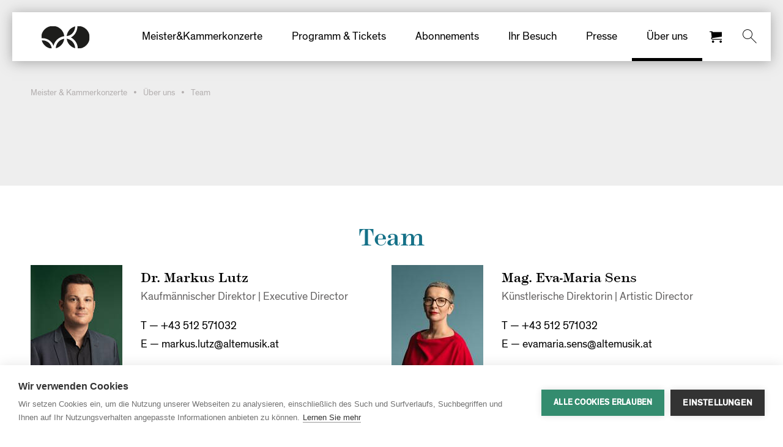

--- FILE ---
content_type: text/html; charset=UTF-8
request_url: https://www.meisterkammerkonzerte.at/de/ueber-uns/das-team
body_size: 6441
content:





<!DOCTYPE html>
<html lang="de" class="no-js">
    <head><!-- Google Tag Manager -->
<script>(function(w,d,s,l,i){w[l]=w[l]||[];w[l].push({'gtm.start':
new Date().getTime(),event:'gtm.js'});var f=d.getElementsByTagName(s)[0],
j=d.createElement(s),dl=l!='dataLayer'?'&l='+l:'';j.async=true;j.src=
'//www.googletagmanager.com/gtm.js?id='+i+dl;f.parentNode.insertBefore(j,f);
})(window,document,'script','dataLayer','GTM-PVSHW3X');</script>
<!-- End Google Tag Manager -->

        <meta charset="utf-8">
        <meta http-equiv="X-UA-Compatible" content="IE=edge">
        <meta name="viewport" content="width=device-width, initial-scale=1">
        <meta name="mobile-web-app-capable" content="yes">
        <title>Team - Meister &amp; Kammerkonzerte Innsbruck</title><meta name="robots" content="index,follow"/><link rel="canonical" href="https://www.meisterkammerkonzerte.at/de/ueber-uns/das-team"/>
                        <meta name="revisit-after" content="2 days"/>
            
                        <meta name="language" content="de"/>
                                <meta name="publisher" content="MASSIVE ART WebServices GmbH"/>
                                <meta name="author" content="Meister &amp; Kammerkonzerte Innsbruck"/>
                                <meta name="copyright" content="Meister &amp; Kammerkonzerte Innsbruck"/>
                                <meta name="audience" content="all"/>
                                <meta name="distribution" content="global"/>
                                <meta name="image" content="https://www.meisterkammerkonzerte.at/uploads/media/1200x630/05/4335-sRGBsmall_Portrait_EMS3552.jpg?v=1-2"/>
            
                        <meta name="DC.Title" content=" "/>
                                <meta name="DC.Publisher" content="MASSIVE ART WebServices GmbH"/>
                                <meta name="DC.Copyright" content="Meister &amp; Kammerkonzerte Innsbruck"/>
            
                        <meta name="twitter:card" content="summary"/>
                                <meta name="twitter:url" content="https://www.meisterkammerkonzerte.at/de/ueber-uns/das-team"/>
                                <meta name="twitter:title" content=" "/>
                                            <meta name="twitter:image" content="https://www.meisterkammerkonzerte.at/uploads/media/1200x630/05/4335-sRGBsmall_Portrait_EMS3552.jpg?v=1-2"/>
            
                        <meta name="og:site_name" content="Meister &amp; Kammerkonzerte Innsbruck"/>
                                <meta name="og:url" content="https://www.meisterkammerkonzerte.at/de/ueber-uns/das-team"/>
                                <meta name="og:title" content=" "/>
                                <meta name="og:image" content="https://www.meisterkammerkonzerte.at/uploads/media/1200x630/05/4335-sRGBsmall_Portrait_EMS3552.jpg?v=1-2"/>
                                <meta name="og:type" content="website"/>
                                            <meta name="og:locale" content="de"/>
                    
        <link rel="shortcut icon" href="/meisterkammerkonzerte/images/favicons/favicon.ico" type="image/x-icon">
<link rel="manifest" href="/meisterkammerkonzerte/images/favicons/manifest.json">
<link rel="apple-touch-icon" sizes="180x180" href="/meisterkammerkonzerte/images/favicons/apple-touch-icon.png">
<link rel="icon" type="image/png" href="/meisterkammerkonzerte/images/favicons/favicon-32x32.png" sizes="32x32">
<link rel="icon" type="image/png" href="/meisterkammerkonzerte/images/favicons/android-chrome-192x192.png" sizes="192x192">
<link rel="icon" type="image/png" href="/meisterkammerkonzerte/images/favicons/favicon-16x16.png" sizes="16x16">
<link rel="mask-icon" href="/meisterkammerkonzerte/images/favicons/safari-pinned-tab.svg" color="#ffffff">
<meta name="msapplication-TileColor" content="#ffffff">
<meta name="theme-color" content="#ffffff">
        
        <link rel="stylesheet" href="/build/website/meisterkammerkonzerte/css/main.644614e76e7ce90af8ab.css" />
        
            <script>
    (function(i,s,o,g,r,a,m){i['GoogleAnalyticsObject']=r;i[r]=i[r]||function(){
                (i[r].q=i[r].q||[]).push(arguments)},i[r].l=1*new Date();a=s.createElement(o),
            m=s.getElementsByTagName(o)[0];a.async=1;a.src=g;m.parentNode.insertBefore(a,m)
    })(window,document,'script','//www.google-analytics.com/analytics.js','ga');

    ga('create', 'UA-15975095-2', 'auto');
    ga('set', 'anonymizeIp', true);
    ga('send', 'pageview');

</script>
</head>
    <body><!-- Google Tag Manager (noscript) -->
<noscript><iframe src="//www.googletagmanager.com/ns.html?id=GTM-PVSHW3X"
height="0" width="0" style="display:none;visibility:hidden"></iframe></noscript>
<!-- End Google Tag Manager (noscript) -->

                    <a id="to-content-link-1" href="#content" class="to-content-link">
    <div class="to-content-link-button">
        Direkt zum Inhalt
    </div>
</a>
        
        <div class="sticky-footer js-sticky-footer">
                            

<div id="navigation-1" class="navigation">
    <div class="navigation-inner">
        <a href="https://www.meisterkammerkonzerte.at/de" class="navigation-logo-container">
            
                            <img src="/uploads/media/x104/08/4298-Logo%201.svg?v=4-0"
                     alt="Meisterkammerlogo 1"
                     class="navigation-logo">
            
                    </a>

                
                            
                    <nav class="navigation-list js-navigation-list">
                <ul>
                                            
                                                                                                                                                                                    
                        <li class="show-sub-navigation js-show-sub-navigation">
                            <a href="https://www.meisterkammerkonzerte.at/de/meisterundkammerkonzerte" class="">
                                Meister&amp;Kammerkonzerte
                            </a>

                                                            <div class="sub-navigation bg-white js-sub-navigation">
                                    <button class="close-sub-navigation-button js-close-sub-navigation-button">
                                        <i class="icon-arrow navigation-icon-back"></i>
                                        <span class="navigation-text-back">Zurück</span>
                                    </button>

                                    <div class="navigation-toggler js-navigation-toggler">
                                        <div class="navigation-burger"></div>
                                    </div>

                                    <div class="sub-navigation-title">Meister&amp;Kammerkonzerte</div>

                                    <ul>
                                                                                    
                                                                                                                                                                                                                                                                                                                                
                                            <li class="sub-navigation-child">
                                                <a href="https://www.meisterkammerkonzerte.at/de/meisterundkammerkonzerte/geschichte"
                                                   class="sub-navigation-item js-sub-navigation-item">
                                                    Geschichte
                                                </a>
                                            </li>
                                                                                    
                                                                                                                                                                                                                                                                                                                                
                                            <li class="sub-navigation-child">
                                                <a href="https://www.meisterkammerkonzerte.at/de/meisterundkammerkonzerte/kuenstler"
                                                   class="sub-navigation-item js-sub-navigation-item">
                                                    Künstler*innen
                                                </a>
                                            </li>
                                                                                    
                                                                                                                                                                                                                                                                                                                                
                                            <li class="sub-navigation-child">
                                                <a href="https://www.meisterkammerkonzerte.at/de/meisterundkammerkonzerte/impressionen"
                                                   class="sub-navigation-item js-sub-navigation-item">
                                                    Impressionen
                                                </a>
                                            </li>
                                                                            </ul>
                                </div>

                                <button class="open-sub-navigation-button js-open-sub-navigation-button">
                                    <i class="icon-down navigation-icon"></i>
                                </button>
                                                    </li>
                                            
                                                                                                                                                                                    
                        <li class="show-sub-navigation js-show-sub-navigation">
                            <a href="https://www.meisterkammerkonzerte.at/de/programm" class="">
                                Programm &amp; Tickets
                            </a>

                                                    </li>
                                            
                                                                                                                                                                                    
                        <li class="show-sub-navigation js-show-sub-navigation">
                            <a href="https://www.meisterkammerkonzerte.at/de/abonnements" class="">
                                Abonnements
                            </a>

                                                    </li>
                                            
                                                                                                                                                                                    
                        <li class="show-sub-navigation js-show-sub-navigation">
                            <a href="https://www.meisterkammerkonzerte.at/de/ihr-besuch" class="">
                                Ihr Besuch
                            </a>

                                                            <div class="sub-navigation bg-white js-sub-navigation">
                                    <button class="close-sub-navigation-button js-close-sub-navigation-button">
                                        <i class="icon-arrow navigation-icon-back"></i>
                                        <span class="navigation-text-back">Zurück</span>
                                    </button>

                                    <div class="navigation-toggler js-navigation-toggler">
                                        <div class="navigation-burger"></div>
                                    </div>

                                    <div class="sub-navigation-title">Ihr Besuch</div>

                                    <ul>
                                                                                    
                                                                                                                                                                                                                                                                                                                                
                                            <li class="sub-navigation-child">
                                                <a href="https://www.meisterkammerkonzerte.at/de/ihr-besuch/service"
                                                   class="sub-navigation-item js-sub-navigation-item">
                                                    Service
                                                </a>
                                            </li>
                                                                                    
                                                                                                                                                                                                                                                                                                                                
                                            <li class="sub-navigation-child">
                                                <a href="https://www.meisterkammerkonzerte.at/de/ihr-besuch/geschenkgutscheine"
                                                   class="sub-navigation-item js-sub-navigation-item">
                                                    Geschenkgutschein
                                                </a>
                                            </li>
                                                                                    
                                                                                                                                                                                                                                                                                                                                
                                            <li class="sub-navigation-child">
                                                <a href="https://www.meisterkammerkonzerte.at/de/ihr-besuch/ticketinformation"
                                                   class="sub-navigation-item js-sub-navigation-item">
                                                    Ticketinformation
                                                </a>
                                            </li>
                                                                                    
                                                                                                                                                                                                                                                                                                                                
                                            <li class="sub-navigation-child">
                                                <a href="https://www.meisterkammerkonzerte.at/de/ihr-besuch/spielstaetten"
                                                   class="sub-navigation-item js-sub-navigation-item">
                                                    Spielstätten
                                                </a>
                                            </li>
                                                                            </ul>
                                </div>

                                <button class="open-sub-navigation-button js-open-sub-navigation-button">
                                    <i class="icon-down navigation-icon"></i>
                                </button>
                                                    </li>
                                            
                                                                                                                                                                                    
                        <li class="show-sub-navigation js-show-sub-navigation">
                            <a href="https://www.meisterkammerkonzerte.at/de/presse" class="">
                                Presse
                            </a>

                                                            <div class="sub-navigation bg-white js-sub-navigation">
                                    <button class="close-sub-navigation-button js-close-sub-navigation-button">
                                        <i class="icon-arrow navigation-icon-back"></i>
                                        <span class="navigation-text-back">Zurück</span>
                                    </button>

                                    <div class="navigation-toggler js-navigation-toggler">
                                        <div class="navigation-burger"></div>
                                    </div>

                                    <div class="sub-navigation-title">Presse</div>

                                    <ul>
                                                                                    
                                                                                                                                                                                                                                                                                                                                
                                            <li class="sub-navigation-child">
                                                <a href="https://www.meisterkammerkonzerte.at/de/presse/pressemitteilungen"
                                                   class="sub-navigation-item js-sub-navigation-item">
                                                    Pressemitteilungen
                                                </a>
                                            </li>
                                                                                    
                                                                                                                                                                                                                                                                                                                                
                                            <li class="sub-navigation-child">
                                                <a href="https://www.meisterkammerkonzerte.at/de/presse/neuigkeiten"
                                                   class="sub-navigation-item js-sub-navigation-item">
                                                    Neuigkeiten
                                                </a>
                                            </li>
                                                                                    
                                                                                                                                                                                                                                                                                                                                
                                            <li class="sub-navigation-child">
                                                <a href="https://www.meisterkammerkonzerte.at/de/presse/publikationen-1"
                                                   class="sub-navigation-item js-sub-navigation-item">
                                                    Publikationen
                                                </a>
                                            </li>
                                                                                    
                                                                                                                                                                                                                                                                                                                                
                                            <li class="sub-navigation-child">
                                                <a href="https://www.meisterkammerkonzerte.at/de/presse/kuenstlerinnenfotos"
                                                   class="sub-navigation-item js-sub-navigation-item">
                                                    Künstler*innenfotos
                                                </a>
                                            </li>
                                                                            </ul>
                                </div>

                                <button class="open-sub-navigation-button js-open-sub-navigation-button">
                                    <i class="icon-down navigation-icon"></i>
                                </button>
                                                    </li>
                                            
                                                                                                                                                                                                                                                
                        <li class="show-sub-navigation js-show-sub-navigation">
                            <a href="https://www.meisterkammerkonzerte.at/de/ueber-uns" class=" active">
                                Über uns
                            </a>

                                                            <div class="sub-navigation bg-white js-sub-navigation">
                                    <button class="close-sub-navigation-button js-close-sub-navigation-button">
                                        <i class="icon-arrow navigation-icon-back"></i>
                                        <span class="navigation-text-back">Zurück</span>
                                    </button>

                                    <div class="navigation-toggler js-navigation-toggler">
                                        <div class="navigation-burger"></div>
                                    </div>

                                    <div class="sub-navigation-title">Über uns</div>

                                    <ul>
                                                                                    
                                                                                                                                                                                                                                                                                                                                                                                                                                    
                                            <li class="sub-navigation-child">
                                                <a href="https://www.meisterkammerkonzerte.at/de/ueber-uns/das-team"
                                                   class="sub-navigation-item js-sub-navigation-item active">
                                                    Team
                                                </a>
                                            </li>
                                                                                    
                                                                                                                                                                                                                                                                                                                                
                                            <li class="sub-navigation-child">
                                                <a href="https://www.meisterkammerkonzerte.at/de/ueber-uns/jobs"
                                                   class="sub-navigation-item js-sub-navigation-item">
                                                    Jobs
                                                </a>
                                            </li>
                                                                            </ul>
                                </div>

                                <button class="open-sub-navigation-button js-open-sub-navigation-button">
                                    <i class="icon-down navigation-icon"></i>
                                </button>
                                                    </li>
                    
                    <li class="mobile-search">
                        <form action="/de/search" method="get" novalidate>
                            <input name="q"
                                   type="text"
                                   value=""
                                   placeholder="Suche eingeben"
                                   class="js-search-input">

                            <button type="submit">
                                <i class="icon-suche"></i>
                            </button>
                        </form>
                    </li>
                </ul>
            </nav>
        
        <div class="navigation-tools">
            
                                        
            <div class="navigation-cart">
                <a href="https://shop.meisterkammerkonzerte.at/de/login/">
                    <img src="/meisterkammerkonzerte/images/css-images/cart.svg"
                         alt="Online Shop">
                </a>
            </div>

            <button class="navigation-search js-search-toggler" type="button" aria-label="Suche eingeben">
                <i class="icon-suche"></i>
            </button>

            
            <div class="navigation-toggler js-navigation-toggler">
                <span data-menu="Menu" data-close="Schliessen"></span>

                <div class="navigation-burger"></div>
            </div>
        </div>

        <div class="navigation-search-overlay js-navigation-search-overlay">
            <form action="/de/search" method="get" novalidate>
                <input name="q"
                       type="text"
                       value=""
                       placeholder="Suche eingeben"
                       class="js-search-input">

                <button type="submit">
                    <i class="icon-suche"></i>
                </button>

                <i class="navigation-search-close icon-close js-search-toggler"></i>
            </form>
        </div>

                    </div>
</div>
            
                                        
                <article>
                            <div class="navigation-placeholder bg-beige js-navigation-placeholder">
                                    
            <div class="breadcrumb">
            <div class="max-width max-width--medium">
                                                            <a href="https://www.meisterkammerkonzerte.at/de">
                            Meister &amp; Kammerkonzerte
                        </a>

                        <i>&bullet;</i>
                                                                                <a href="https://www.meisterkammerkonzerte.at/de/ueber-uns">
                            Über uns
                        </a>

                        <i>&bullet;</i>
                                                                                <span>
                                                            Team
                                                    </span>
                                                </div>
        </div>
    
                                <header class="intro-header">
    <h1 class="headline-first color-red" property="pagetitle">
         
    </h1>

    
    </header>
            </div>
        
        <div id="content">
                                        <div property="blocks" typeof="collection">
                                

    <section class="contacts" rel="blocks" typeof="block">
        <div class="max-width max-width--medium">
                            <div class="headline-second color-red ta-center" property="title">
                    Team
                </div>
            
                <div class="contacts-inner-container ">
        <div class="contacts-inner" property="contacts">
                            <div class="contact">
                    <div class="contact-image">
                                                    <img src="/uploads/media/150x180/07/5347-fewo_2023_%28c%29ithr_lutz.jpg?v=1-0"
                                 alt="Markus Lutz">
                                            </div>

                    <div class="contact-content">
                        <span class="headline-fourth">
                            Dr. Markus Lutz
                        </span>

                        <span class="contact-position">Kaufmännischer Direktor | Executive Director</span>

                        <p>
                                                            T &mdash;
                                <a href="tel:0043512571032">
                                    +43 512 571032
                                </a>
                            
                                                            <br>
                                E &mdash;
                                <a href="mailto:markus.lutz@altemusik.at">
                                    markus.lutz@altemusik.at
                                </a>
                                                    </p>
                    </div>
                </div>
                            <div class="contact">
                    <div class="contact-image">
                                                    <img src="/uploads/media/150x180/08/5358-fewo_2023_%28c%29ithr_sens.jpg?v=1-0"
                                 alt="Eva-Maria Sens">
                                            </div>

                    <div class="contact-content">
                        <span class="headline-fourth">
                            Mag. Eva-Maria Sens
                        </span>

                        <span class="contact-position">Künstlerische Direktorin | Artistic Director</span>

                        <p>
                                                            T &mdash;
                                <a href="tel:0043512571032">
                                    +43 512 571032
                                </a>
                            
                                                            <br>
                                E &mdash;
                                <a href="mailto:evamaria.sens@altemusik.at">
                                    evamaria.sens@altemusik.at
                                </a>
                                                    </p>
                    </div>
                </div>
                            <div class="contact">
                    <div class="contact-image">
                                                    <img src="/uploads/media/150x180/01/5381-fewo_2023_%28c%29ithr_steiner_web.jpg?v=4-0"
                                 alt="Judith Steiner">
                                            </div>

                    <div class="contact-content">
                        <span class="headline-fourth">
                            Mag. Judith Steiner
                        </span>

                        <span class="contact-position">Referentin der Direktion | Advisor to the Director</span>

                        <p>
                                                            T &mdash;
                                <a href="tel:004351257103217">
                                    +43 512 571032 17
                                </a>
                            
                                                            <br>
                                E &mdash;
                                <a href="mailto:judith.steiner@altemusik.at">
                                    judith.steiner@altemusik.at
                                </a>
                                                    </p>
                    </div>
                </div>
                            <div class="contact">
                    <div class="contact-image">
                                                    <img src="/uploads/media/150x180/00/5350-fewo_2023_%28c%29ithr_jenewein.jpg?v=1-0"
                                 alt="Anna Jenewein">
                                            </div>

                    <div class="contact-content">
                        <span class="headline-fourth">
                            Mag. Anna Jenewein
                        </span>

                        <span class="contact-position">Assistentin der Direktion | Assistant to the Director</span>

                        <p>
                                                            T &mdash;
                                <a href="tel:004351257103220">
                                    +43 512 571032 20
                                </a>
                            
                                                            <br>
                                E &mdash;
                                <a href="mailto:anna.jenewein@altemusik.at">
                                    anna.jenewein@altemusik.at
                                </a>
                                                    </p>
                    </div>
                </div>
                            <div class="contact">
                    <div class="contact-image">
                                                    <img src="/uploads/media/150x180/01/5351-fewo_2023_%28c%29ithr_feichter.jpg?v=1-0"
                                 alt="Marion Feichter">
                                            </div>

                    <div class="contact-content">
                        <span class="headline-fourth">
                            Marion Feichter
                        </span>

                        <span class="contact-position">Künstlerisches Betriebsbüro | Artistic Administration</span>

                        <p>
                                                            T &mdash;
                                <a href="tel:004351257103215">
                                    +43 512 571032 15
                                </a>
                            
                                                            <br>
                                E &mdash;
                                <a href="mailto:marion.feichter@altemusik.at">
                                    marion.feichter@altemusik.at
                                </a>
                                                    </p>
                    </div>
                </div>
                            <div class="contact">
                    <div class="contact-image">
                                                    <img src="/uploads/media/150x180/08/6928-%28c%29ITHR_FAM_25_Portraits_Julia.jpg?v=1-0"
                                 alt="Julia Breitkreutz">
                                            </div>

                    <div class="contact-content">
                        <span class="headline-fourth">
                            Julia Breitkreutz
                        </span>

                        <span class="contact-position">Künstlerisches Betriebsbüro | Artistic Administration</span>

                        <p>
                                                            T &mdash;
                                <a href="tel:004351257103214">
                                    +43 512 571032 14
                                </a>
                            
                                                            <br>
                                E &mdash;
                                <a href="mailto:julia.breitkreutz@altemusik.at">
                                    julia.breitkreutz@altemusik.at
                                </a>
                                                    </p>
                    </div>
                </div>
                            <div class="contact">
                    <div class="contact-image">
                                                    <img src="/uploads/media/150x180/02/5352-fewo_2023_%28c%29ithr_moritzbauer.jpg?v=1-0"
                                 alt="Christian Moritz-Bauer">
                                            </div>

                    <div class="contact-content">
                        <span class="headline-fourth">
                            Christian Moritz-Bauer
                        </span>

                        <span class="contact-position">Dramaturgie | Dramatic advisor</span>

                        <p>
                                                            T &mdash;
                                <a href="tel:004351257103216">
                                    +43 512 571032 16
                                </a>
                            
                                                            <br>
                                E &mdash;
                                <a href="mailto:christian.moritzbauer@altemusik.at">
                                    christian.moritzbauer@altemusik.at
                                </a>
                                                    </p>
                    </div>
                </div>
                            <div class="contact">
                    <div class="contact-image">
                                                    <img src="/uploads/media/150x180/06/5516-%28C%29ITHR_FAM_LS_0023%20klein.jpg?v=2-0"
                                 alt="Leonie Schiessendoppler MA BA">
                                            </div>

                    <div class="contact-content">
                        <span class="headline-fourth">
                            Leonie Schiessendoppler MA BA
                        </span>

                        <span class="contact-position">Kommunikation &amp; Presse | Communication &amp; Press</span>

                        <p>
                                                            T &mdash;
                                <a href="tel:004351257103218">
                                    +43 512 571032 18
                                </a>
                            
                                                            <br>
                                E &mdash;
                                <a href="mailto:leonie.schiessendoppler@altemusik.at">
                                    leonie.schiessendoppler@altemusik.at
                                </a>
                                                    </p>
                    </div>
                </div>
                            <div class="contact">
                    <div class="contact-image">
                                                    <img src="/uploads/media/150x180/04/5354-fewo_2023_%28c%29ithr_falch.jpg?v=1-0"
                                 alt="Anja Falch">
                                            </div>

                    <div class="contact-content">
                        <span class="headline-fourth">
                            Mag. Anja Falch
                        </span>

                        <span class="contact-position">Marketing &amp; Kooperationen | Marketing &amp; Cooperations</span>

                        <p>
                                                            T &mdash;
                                <a href="tel:004351257103219">
                                    +43 512 571032 19
                                </a>
                            
                                                            <br>
                                E &mdash;
                                <a href="mailto:anja.falch@altemusik.at">
                                    anja.falch@altemusik.at
                                </a>
                                                    </p>
                    </div>
                </div>
                            <div class="contact">
                    <div class="contact-image">
                                                    <img src="/uploads/media/150x180/03/6883-%28c%29ITHR_FAM_25_Portraits_Mathias.jpg?v=4-0"
                                 alt="Mathias Mazagg">
                                            </div>

                    <div class="contact-content">
                        <span class="headline-fourth">
                            Mathias Mazagg
                        </span>

                        <span class="contact-position">Print &amp; Online</span>

                        <p>
                                                            T &mdash;
                                <a href="tel:004351257103213">
                                    +43 512 571032 13
                                </a>
                            
                                                            <br>
                                E &mdash;
                                <a href="mailto:mathias.mazagg@altemusik.at">
                                    mathias.mazagg@altemusik.at
                                </a>
                                                    </p>
                    </div>
                </div>
                    </div>
    </div>
        </div>
    </section>
                    </div>
            
                        
                                </div>
    </article>

                        <div class="footer-pusher js-footer-pusher"></div>
        </div>

        
                            
                    <footer id="footer-1" class="footer">
    <div class="footer-content" itemscope itemtype="https://schema.org/Organization">
        <div class="max-width max-width--medium">
            <div class="footer-newsletter">
                <div class="footer-logo">
                    <a href="https://www.meisterkammerkonzerte.at/de">
                                                    <img data-src="/uploads/media/x210/08/4298-Logo%201.svg?v=4-0"
                                 alt="Meisterkammerlogo 1"
                                 class="lazyload">
                                            </a>
                </div>

                <div class="footer-newsletter-content">
                    <span>
                        Newsletter Anmeldung
                    </span>

                    
                                                                
                    <form action="//meisterkammerkonzerte.us13.list-manage.com/subscribe/post?u=d12b872ec04296a475fe86e04&amp;amp;id=2efaf1aa13"
                          method="POST">
                        <input type="text" name="EMAIL" title="EMAIL" placeholder="Ihre E-Mail-Adresse" aria-label="Ihre E-Mail-Adresse">

                        <button type="submit">
                            Absenden
                        </button>
                    </form>
                </div>
            </div>

            <div class="footer-element">
                <div class="footer-element-inner">
                    <span class="footer-headline">
                        Adresse
                    </span>


                                            <p>
                            <span itemprop="name">
                                MEISTERKAMMERKONZERTE INNSBRUCK
                            </span>
                            <br>
                            <span itemscope itemtype="https://schema.org/PostalAddress">
                                <span itemprop="streetAddress">
                                    Universitätsstraße 1
                                </span>
                                <br>
                                <span itemprop="postalCode">
                                    6020
                                </span>
                                <span itemprop="addressLocality">
                                    Innsbruck
                                </span>
                            </span>
                            <br>
                            <span>
                                T <a href="tel:0043512571032" itemprop="telephone" content="0043512571032">+43 512 571032</a>
                            </span>
                            <br>
                            <span>
                                F <a href="tel:0043512563142" itemprop="faxNumber" content="0043512563142">+43 512 563142</a>
                            </span>
                            <br>
                            <span>
                                <a href="mailto:meisterkammer@altemusik.at"
                                   itemprop="email"
                                   content="meisterkammer@altemusik.at">
                                    meisterkammer@altemusik.at
                                </a>
                            </span>
                        </p>
                                    </div>
            </div>

            <div class="footer-element ta-right">
                <div class="footer-element-inner">
                    <span class="footer-headline">
                        Ticket-Hotline
                    </span>

                    <p>
                        <a href="tel:004351252074504" itemprop="telephone" content="004351252074504">
                            +43 512 52074-504
                        </a>
                    </p>


                                            <span class="footer-headline">
                            Kommen Sie mit uns ins Gespräch
                        </span>

                        <div class="footer-socials">
                            <a href="https://www.facebook.com/meisterkammerkonzerte" target="_blank" aria-label="Facebook">
                                <i class="icon-fb"></i>
                            </a>

                            <a href="https://www.instagram.com/meisterkammerkonzerte/" target="_blank" aria-label="Instagram">
                                <i class="icon-instagram"></i>
                            </a>

                            <a href="mailto:meisterkammer@altemusik.at" aria-label="Email">
                                <i class="icon-mail"></i>
                            </a>
                        </div>
                                    </div>
            </div>

            
                            <div class="footer-navigation">
                    <ul>
                                                    <li>
                                <a href="https://www.meisterkammerkonzerte.at/de/presse">
                                    Presse
                                </a>
                            </li>
                                                    <li>
                                <a href="https://www.meisterkammerkonzerte.at/de/impressum">
                                    Impressum
                                </a>
                            </li>
                                                    <li>
                                <a href="https://www.meisterkammerkonzerte.at/de/agb">
                                    AGB
                                </a>
                            </li>
                                                    <li>
                                <a href="https://www.meisterkammerkonzerte.at/de/sitemap">
                                    Sitemap
                                </a>
                            </li>
                                                    <li>
                                <a href="https://www.meisterkammerkonzerte.at/de/datenschutz">
                                    Datenschutz
                                </a>
                            </li>
                                                    <li>
                                <a href="https://www.meisterkammerkonzerte.at/de/barrierefreiheitserklaerung">
                                    Barrierefreiheitserklärung
                                </a>
                            </li>
                                            </ul>
                </div>
                    </div>
    </div>

    
            <div class="footer-partners">
            <div class="max-width max-width--medium">
                                                            
                                                
                        <div class="footer-partner">
                                                            <a href="https://www.tirol.gv.at/" target="_blank">
                            
                            <img data-src="/uploads/media/80x50/05/145-land%20tirol_footer.png?v=4-2"
                                 alt="logo_landtirol_4c.png"
                                 class="lazyload">

                                                            </a>
                                                    </div>
                                                                                
                                                
                        <div class="footer-partner">
                                                            <a href="https://www.innsbruck.info/" target="_blank">
                            
                            <img data-src="/uploads/media/80x50/06/146-lgog%20ibk.jpg?v=2-1"
                                 alt="IBK_LOGO"
                                 class="lazyload">

                                                            </a>
                                                    </div>
                                                </div>
        </div>
    </footer>
        
                    <script src="/js/modernizr.js" async></script>
            <script src="/build/website/meisterkammerkonzerte/js/main.92007974401f2b8a083e.js"></script>
            <script>web.startComponents([{"name":"to-content-link","instanceId":"to-content-link-1","options":{}},{"name":"navigation","instanceId":"navigation-1","options":{}},{"name":"footer","instanceId":"footer-1","options":{}}]);</script>
            </body>
</html>


--- FILE ---
content_type: image/svg+xml
request_url: https://www.meisterkammerkonzerte.at/uploads/media/x104/08/4298-Logo%201.svg?v=4-0
body_size: 1881
content:
<?xml version="1.0"?>
<svg xmlns="http://www.w3.org/2000/svg" xmlns:xlink="http://www.w3.org/1999/xlink" width="191" height="104" xml:space="preserve" overflow="hidden" viewBox="0 0 2488 1353"><defs><clipPath id="clip0"><rect x="1132" y="462" width="2488" height="1353"/></clipPath><clipPath id="clip1"><rect x="1324" y="683" width="2046" height="971"/></clipPath><clipPath id="clip2"><rect x="1324" y="683" width="2046" height="971"/></clipPath><clipPath id="clip3"><rect x="1324" y="683" width="2046" height="971"/></clipPath></defs><g clip-path="url(#clip0)" transform="translate(-1132 -462)"><g clip-path="url(#clip1)"><g clip-path="url(#clip2)"><g clip-path="url(#clip3)"><path d="M1068.89 541.225C1092.85 739.877 1236.38 900.52 1427.17 950.117 1420.19 743.213 1268.07 574.275 1068.89 541.225M1428.05 17.381C1236.51 67.1977 1091.8 229.245 1068.98 429.521 1263.85 422.279 1419.97 242.5 1428.05 17.381M2037.18 483.815C2037.22 216.604 1819.12 0 1550.11 0 1540.63 0 1531.81 2.0629 1522.46 2.58959 1521.36 220.247 1408.74 406.522 1247.53 490.53 1418.83 579.893 1536.2 757.697 1536.2 964.514 1536.2 965.084 1536.02 965.611 1536.02 966.182 1540.81 966.313 1545.28 967.586 1550.11 967.586 1819.12 967.586 2037.18 750.982 2037.18 483.771" fill="#1D1D1B" fill-rule="nonzero" fill-opacity="1" transform="matrix(1.00198 0 0 1 1324 683)"/><path d="M439.924 967.63C238.111 948.098 73.6937 806.987 20.2339 617.333 30.2412 616.191 40.029 614.436 50.3434 614.436 259.881 614.436 429.477 771.128 439.924 967.586M967.937 543.815C944.016 742.994 800.272 903.066 609.783 952.751 617.684 745.627 769.416 576.777 967.937 543.815M0 486.185C0 217.657 217.877 0 486.712 0 738.166 0 942.7 191.235 968.288 435.666 744.267 465.205 563.829 631.466 514.714 849.913 453.31 660.302 270.195 521.518 50.2996 521.518 34.4548 521.518 19.2683 523.976 3.99412 525.951 2.89683 512.608 0 499.791 0 486.185" fill="#1D1D1B" fill-rule="nonzero" fill-opacity="1" transform="matrix(1.00198 0 0 1 1324 683)"/></g></g></g></g></svg>


--- FILE ---
content_type: image/svg+xml
request_url: https://www.meisterkammerkonzerte.at/meisterkammerkonzerte/images/css-images/cart.svg
body_size: 320
content:
<svg xmlns="http://www.w3.org/2000/svg" width="512" height="512"><path d="M192 464c0 26.51-21.49 48-48 48s-48-21.49-48-48 21.49-48 48-48 48 21.49 48 48zM512 464c0 26.51-21.49 48-48 48s-48-21.49-48-48 21.49-48 48-48 48 21.49 48 48zM512 256V64H128c0-17.673-14.327-32-32-32H0v32h64l24.037 206.027C73.39 281.756 64 299.777 64 320c0 35.348 28.654 64 64 64h384v-32H128c-17.673 0-32-14.327-32-32 0-.109.007-.218.008-.328L512 256z"/></svg>